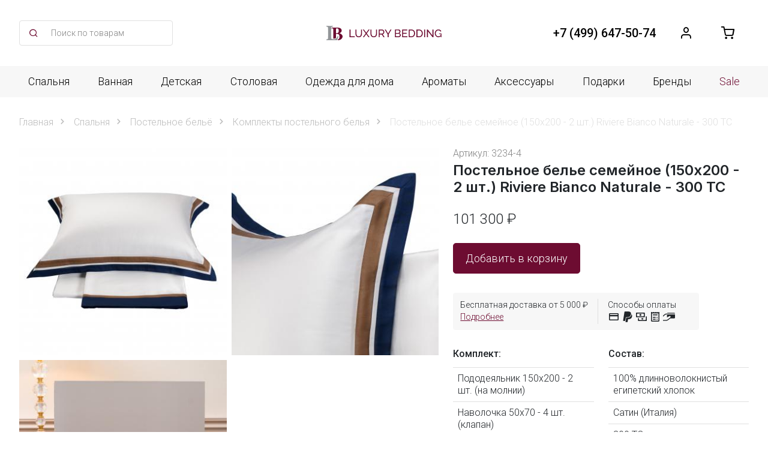

--- FILE ---
content_type: text/html; charset=UTF-8
request_url: https://luxurybedding.ru/spalnja/postelnoe-bele/postelnoe-bele-riviere-150-200-2sht-300tc
body_size: 8761
content:
<!doctype html>
<html lang="ru">
    <head>
                <meta charset="utf-8"/>
<meta name="title" content="Постельное белье семейное (150х200 - 2 шт.) Riviere Bianco Naturale - 300 ТС"/>
<meta name="keywords" content="Постельное белье семейное (150х200 - 2 шт.) Riviere Bianco Naturale - 300 ТС"/>
<meta name="robots" content="INDEX,FOLLOW"/>
<meta name="viewport" content="width=device-width, initial-scale=1"/>
<meta name="format-detection" content="telephone=no"/>
<title>Постельное белье семейное (150х200 - 2 шт.) Riviere Bianco Naturale - 300 ТС</title>
<link  rel="stylesheet" type="text/css"  media="all" href="https://luxurybedding.ru/static/version1740403064/frontend/Artof/lux/ru_RU/mage/gallery/gallery.css" />
<link  rel="stylesheet" type="text/css"  media="all" href="https://luxurybedding.ru/static/version1740403064/frontend/Artof/lux/ru_RU/Mageplaza_Core/css/owl.carousel.css" />
<link  rel="stylesheet" type="text/css"  media="all" href="https://luxurybedding.ru/static/version1740403064/frontend/Artof/lux/ru_RU/Mageplaza_Core/css/owl.theme.css" />
<link  rel="canonical" href="https://luxurybedding.ru/postelnoe-bele-riviere-150-200-2sht-300tc" />
<link  rel="icon" type="image/x-icon" href="https://luxurybedding.ru/media/favicon/websites/1/apple-touch-icon.png" />
<link  rel="shortcut icon" type="image/x-icon" href="https://luxurybedding.ru/media/favicon/websites/1/apple-touch-icon.png" />
            <script type="text/x-magento-init">
        {
            "*": {
                "Magento_PageCache/js/form-key-provider": {}
            }
        }
    </script>
<link rel="preconnect" href="https://fonts.googleapis.com" />
<link rel="preconnect" href="https://fonts.gstatic.com" crossorigin />
<link href="https://fonts.googleapis.com/css2?family=Roboto:wght@100;300;500;700&family=Inter:wght@600;700&display=swap" rel="stylesheet" />

<meta http-equiv="X-UA-Compatible" content="IE=edge" />
<meta name="theme-color" content="#6D0C31" />

  <link href="https://luxurybedding.ru/media/build/product_view.css?1769901703" rel="stylesheet" />


  <!-- Analytics goes here -->


    </head>
    <body id="html-body" itemtype="http://schema.org/Product" itemscope="itemscope" class="catalog-product-view product-postelnoe-bele-riviere-150-200-2sht-300tc categorypath-spalnja-postelnoe-bele category-postelnoe-bele page-layout-1column">
            <noscript>
        <div class="message global noscript">
            <div class="content">
                <p>
                    <strong>Скорее всего в вашем браузере отключён JavaScript.</strong>
                    <span>
                        Чтобы использовать все функции на нашем сайте, обязательно включите поддержку Javascript в своем браузере.                    </span>
                </p>
            </div>
        </div>
    </noscript>
<div class="page-wrapper"><header class="site-header"><div class="container py-lg-20"><div class="row align-items-center"><div class="col-lg d-flex align-items-center justify-content-end order-lg-3 icons"><button type="button" class="btn-clear icon icon-menu me-auto toggle-navbar d-lg-none"></button>

<button type="button" class="btn-clear icon icon-search toggle-search d-lg-none"></button>

<a href="tel:+7(499)647-50-74" class="phone">
  <span class="icon icon-phone d-lg-none"></span>
  <span class="d-none d-lg-block">+7 (499) 647-50-74</span>
</a>

<a href="https://luxurybedding.ru/customer/account/" class="icon icon-user d-none d-lg-flex"></a>
<a href="https://luxurybedding.ru/checkout/cart/" class="icon icon-cart">
  </a>
</div><div class="col-lg-auto order-lg-2 d-flex align-items-center justify-content-center"><a href="https://luxurybedding.ru/" class="logo" title="" aria-label="store logo">
  <img src="https://luxurybedding.ru/media/logo.svg" alt="" height="24" width="192" />
</a>
</div><div class="col-lg order-lg-1"><form action="https://luxurybedding.ru/catalogsearch/result/" method="get" class="search">
  <div class="input-group">
    <input type="text" name="q" value="" class="form-control" placeholder="Поиск по товарам" />
    <button class="btn btn-primary d-lg-none" type="submit" aria-label="Search"><span class="icon icon-search"></span></button>
  </div>

  <button type="submit" class="icon icon-search"></button>
</form>
</div></div></div><nav class="navbar">
  <div class="container">
    <ul class="nav">
      <li class="d-lg-none icon icon-home">
        <a href="https://luxurybedding.ru/" class="custom">Главная</a>
      </li>

      <li class="d-lg-none icon icon-user">
        <a href="https://luxurybedding.ru/customer/account/" class="custom">Личный кабинет</a>
      </li>

              
        <li >
          <a href="https://luxurybedding.ru/spalnja">
            Спальня          </a>

                      <ul>
                              <li>
                  <a href="https://luxurybedding.ru/spalnja/postelnoe-bele">
                    Постельное бельё                  </a>

                                      <ul>
                                              <li>
                          <a href="https://luxurybedding.ru/spalnja/postelnoe-bele/komplekty-postelnogo-belja">
                            Комплекты постельного белья                          </a>
                        </li>
                                              <li>
                          <a href="https://luxurybedding.ru/spalnja/postelnoe-bele/navolochki">
                            Наволочки                          </a>
                        </li>
                                              <li>
                          <a href="https://luxurybedding.ru/spalnja/postelnoe-bele/pododeyalniki">
                            Пододеяльники                          </a>
                        </li>
                                              <li>
                          <a href="https://luxurybedding.ru/spalnja/postelnoe-bele/prostini">
                            Простыни                          </a>
                        </li>
                                          </ul>
                                  </li>
                              <li>
                  <a href="https://luxurybedding.ru/spalnja/podushki">
                    Подушки                  </a>

                                      <ul>
                                              <li>
                          <a href="https://luxurybedding.ru/spalnja/podushki/klassicheskie-podyshki">
                            Классические подушки                          </a>
                        </li>
                                              <li>
                          <a href="https://luxurybedding.ru/spalnja/podushki/ortopedicheskie-podyshki">
                            Ортопедические подушки                          </a>
                        </li>
                                              <li>
                          <a href="https://luxurybedding.ru/spalnja/podushki/podyshki-dlya-decor-navolochek">
                            Подушки для декор наволочек                          </a>
                        </li>
                                              <li>
                          <a href="https://luxurybedding.ru/spalnja/podushki/dorojnie-podyshki">
                            Дорожные подушки                          </a>
                        </li>
                                          </ul>
                                  </li>
                              <li>
                  <a href="https://luxurybedding.ru/spalnja/odejala">
                    Одеяла                  </a>

                                  </li>
                              <li>
                  <a href="https://luxurybedding.ru/spalnja/topperi">
                    Топперы                  </a>

                                      <ul>
                                              <li>
                          <a href="https://luxurybedding.ru/spalnja/topperi/zashitnie-navolochki">
                            Защитные наволочки                          </a>
                        </li>
                                              <li>
                          <a href="https://luxurybedding.ru/spalnja/topperi/namatrasniki">
                            Наматрасники                          </a>
                        </li>
                                              <li>
                          <a href="https://luxurybedding.ru/spalnja/topperi/perini">
                            Перины                          </a>
                        </li>
                                          </ul>
                                  </li>
                              <li>
                  <a href="https://luxurybedding.ru/spalnja/pledy">
                    Пледы                  </a>

                                  </li>
                              <li>
                  <a href="https://luxurybedding.ru/spalnja/pokryvala">
                    Покрывала                  </a>

                                  </li>
                              <li>
                  <a href="https://luxurybedding.ru/spalnja/podyshki-decor">
                    Подушки декоративные                  </a>

                                  </li>
                          </ul>
                  </li>
              
        <li >
          <a href="https://luxurybedding.ru/vannaja">
            Ванная          </a>

                      <ul>
                              <li>
                  <a href="https://luxurybedding.ru/vannaja/towels">
                    Полотенца                  </a>

                                      <ul>
                                              <li>
                          <a href="https://luxurybedding.ru/vannaja/towels/towels-domashnie">
                            Полотенца домашние                          </a>
                        </li>
                                              <li>
                          <a href="https://luxurybedding.ru/vannaja/towels/nabory-polotenec">
                            Наборы полотенец                          </a>
                        </li>
                                              <li>
                          <a href="https://luxurybedding.ru/vannaja/towels/polotenca-dlya-bani-i-hamama">
                            Полотенца для бани и хамама                          </a>
                        </li>
                                              <li>
                          <a href="https://luxurybedding.ru/vannaja/towels/polotenca-plyajnie">
                            Полотенца пляжные                          </a>
                        </li>
                                              <li>
                          <a href="https://luxurybedding.ru/vannaja/towels/massagnie-polotenca">
                            Массажные полотенца                          </a>
                        </li>
                                          </ul>
                                  </li>
                              <li>
                  <a href="https://luxurybedding.ru/vannaja/halaty">
                    Халаты                  </a>

                                  </li>
                              <li>
                  <a href="https://luxurybedding.ru/vannaja/mats">
                    Коврики                  </a>

                                  </li>
                          </ul>
                  </li>
              
        <li >
          <a href="https://luxurybedding.ru/detskaja">
            Детская          </a>

                      <ul>
                              <li>
                  <a href="https://luxurybedding.ru/detskaja/postelnoe-bele-detskoe">
                    Постельное белье детское                  </a>

                                  </li>
                              <li>
                  <a href="https://luxurybedding.ru/detskaja/polotenca-detskie">
                    Полотенца детские                  </a>

                                  </li>
                              <li>
                  <a href="https://luxurybedding.ru/detskaja/halati-detskie">
                    Халаты детские                  </a>

                                  </li>
                              <li>
                  <a href="https://luxurybedding.ru/detskaja/detskie-podyshki-i-odeyala">
                    Подушки и одеяла детские                  </a>

                                      <ul>
                                              <li>
                          <a href="https://luxurybedding.ru/detskaja/detskie-podyshki-i-odeyala/podyshki-detskie">
                            Подушки детские                          </a>
                        </li>
                                              <li>
                          <a href="https://luxurybedding.ru/detskaja/detskie-podyshki-i-odeyala/odeyala-detskie">
                            Одеяла детские                          </a>
                        </li>
                                              <li>
                          <a href="https://luxurybedding.ru/detskaja/detskie-podyshki-i-odeyala/komplekt-podushka-i-odejalo">
                            Комплект - подушка и одеяло                          </a>
                        </li>
                                          </ul>
                                  </li>
                              <li>
                  <a href="https://luxurybedding.ru/detskaja/namatrasniki-detskie">
                    Наматрасники детские                  </a>

                                  </li>
                              <li>
                  <a href="https://luxurybedding.ru/detskaja/bortiki-dlja-detskih-krovatok">
                    Бортики для детских кроваток                  </a>

                                  </li>
                              <li>
                  <a href="https://luxurybedding.ru/detskaja/pledi-detskie">
                    Пледы детские                  </a>

                                  </li>
                          </ul>
                  </li>
              
        <li >
          <a href="https://luxurybedding.ru/stolovaja">
            Столовая          </a>

                      <ul>
                              <li>
                  <a href="https://luxurybedding.ru/stolovaja/stolovoe-bele">
                    Столовое белье                  </a>

                                      <ul>
                                              <li>
                          <a href="https://luxurybedding.ru/stolovaja/stolovoe-bele/skaterti">
                            Скатерти                          </a>
                        </li>
                                              <li>
                          <a href="https://luxurybedding.ru/stolovaja/stolovoe-bele/salfetki">
                            Салфетки столовые                          </a>
                        </li>
                                              <li>
                          <a href="https://luxurybedding.ru/stolovaja/stolovoe-bele/pleismat">
                            Плейсматы                          </a>
                        </li>
                                              <li>
                          <a href="https://luxurybedding.ru/stolovaja/stolovoe-bele/polotenca-kyhonnie">
                            Полотенца кухонные                          </a>
                        </li>
                                              <li>
                          <a href="https://luxurybedding.ru/stolovaja/stolovoe-bele/dorojki">
                            Дорожки                          </a>
                        </li>
                                          </ul>
                                  </li>
                              <li>
                  <a href="https://luxurybedding.ru/stolovaja/fartyki">
                    Фартуки                  </a>

                                  </li>
                          </ul>
                  </li>
              
        <li >
          <a href="https://luxurybedding.ru/homewear">
            Одежда для дома          </a>

                      <ul>
                              <li>
                  <a href="https://luxurybedding.ru/homewear/pijami">
                    Пижамы                  </a>

                                  </li>
                              <li>
                  <a href="https://luxurybedding.ru/homewear/domashniya-obyv">
                    Домашняя обувь                  </a>

                                      <ul>
                                              <li>
                          <a href="https://luxurybedding.ru/homewear/domashniya-obyv/slippers">
                            Тапочки                          </a>
                        </li>
                                              <li>
                          <a href="https://luxurybedding.ru/homewear/domashniya-obyv/pyhovie-tpochki-sapojkik">
                            Пуховые тапочки / сапожки                          </a>
                        </li>
                                          </ul>
                                  </li>
                          </ul>
                  </li>
              
        <li >
          <a href="https://luxurybedding.ru/aromaty">
            Ароматы          </a>

                      <ul>
                              <li>
                  <a href="https://luxurybedding.ru/aromaty/aromalampi">
                    Аромалампы                  </a>

                                      <ul>
                                              <li>
                          <a href="https://luxurybedding.ru/aromaty/aromalampi/lampi-berger">
                            Лампы Берже                          </a>
                        </li>
                                              <li>
                          <a href="https://luxurybedding.ru/aromaty/aromalampi/aromatic-dlya-lamp-berger">
                            Ароматы для Ламп Берже                          </a>
                        </li>
                                          </ul>
                                  </li>
                              <li>
                  <a href="https://luxurybedding.ru/aromaty/diffuzori-s-palochkami">
                    Диффузоры с палочками                  </a>

                                      <ul>
                                              <li>
                          <a href="https://luxurybedding.ru/aromaty/diffuzori-s-palochkami/diffuzori-aromaticheskie">
                            Диффузоры ароматические                           </a>
                        </li>
                                              <li>
                          <a href="https://luxurybedding.ru/aromaty/diffuzori-s-palochkami/napolniteli-dlya-diffuzorov">
                            Наполнители для диффузоров                          </a>
                        </li>
                                              <li>
                          <a href="https://luxurybedding.ru/aromaty/diffuzori-s-palochkami/palochki-dlya-diffuzorov">
                            Палочки для диффузоров                          </a>
                        </li>
                                          </ul>
                                  </li>
                              <li>
                  <a href="https://luxurybedding.ru/aromaty/svechi">
                    Свечи                  </a>

                                  </li>
                              <li>
                  <a href="https://luxurybedding.ru/aromaty/sprei-dlya-vozdyha">
                    Спреи для воздуха                  </a>

                                  </li>
                              <li>
                  <a href="https://luxurybedding.ru/aromaty/podarochnie-nabori">
                    Подарочные наборы                  </a>

                                  </li>
                          </ul>
                  </li>
              
        <li >
          <a href="https://luxurybedding.ru/aksessuary">
            Аксессуары          </a>

                      <ul>
                              <li>
                  <a href="https://luxurybedding.ru/aksessuary/kosmetichki">
                    Косметички                  </a>

                                  </li>
                              <li>
                  <a href="https://luxurybedding.ru/aksessuary/maski-dlya-sna">
                    Маски для сна                  </a>

                                  </li>
                              <li>
                  <a href="https://luxurybedding.ru/aksessuary/rykavichki-dlya-bani-i-dysha">
                    Рукавички для бани и душа                  </a>

                                  </li>
                          </ul>
                  </li>
              
        <li >
          <a href="https://luxurybedding.ru/podarki">
            Подарки          </a>

                      <ul>
                              <li>
                  <a href="https://luxurybedding.ru/podarki/podarochnii-sertifikat">
                    Подарочный сертификат                  </a>

                                  </li>
                              <li>
                  <a href="https://luxurybedding.ru/podarki/podarok-na-rojdenie-rebenka">
                    На рождение ребенка                  </a>

                                  </li>
                              <li>
                  <a href="https://luxurybedding.ru/podarki/novogodnie-podarki">
                    Новогодние подарки                  </a>

                                  </li>
                          </ul>
                  </li>
              
        <li >
          <a href="/brands">
            Бренды          </a>

                  </li>
              
        <li >
          <a href="https://luxurybedding.ru/sale"class="text-primary">
            Sale          </a>

                  </li>
          </ul>
  </div>
</nav>
</header>  <div class="container">
    <nav aria-label="breadcrumb">
      <ol class="breadcrumb" itemscope itemtype="http://schema.org/BreadcrumbList">
                  <li class="breadcrumb-item" itemprop="itemListElement" itemscope itemtype="http://schema.org/ListItem">
            <meta itemprop="position" content="1" />
                          <a href="/" itemprop="item">
                <span itemprop="name">Главная</span>
              </a>
                      </li>
                  <li class="breadcrumb-item" itemprop="itemListElement" itemscope itemtype="http://schema.org/ListItem">
            <meta itemprop="position" content="2" />
                          <a href="https://luxurybedding.ru/spalnja" itemprop="item">
                <span itemprop="name">Спальня</span>
              </a>
                      </li>
                  <li class="breadcrumb-item" itemprop="itemListElement" itemscope itemtype="http://schema.org/ListItem">
            <meta itemprop="position" content="3" />
                          <a href="https://luxurybedding.ru/spalnja/postelnoe-bele" itemprop="item">
                <span itemprop="name">Постельное бельё</span>
              </a>
                      </li>
                  <li class="breadcrumb-item" itemprop="itemListElement" itemscope itemtype="http://schema.org/ListItem">
            <meta itemprop="position" content="4" />
                          <a href="https://luxurybedding.ru/spalnja/postelnoe-bele/komplekty-postelnogo-belja" itemprop="item">
                <span itemprop="name">Комплекты постельного белья</span>
              </a>
                      </li>
                  <li class="breadcrumb-item active" aria-current="page" itemprop="itemListElement" itemscope itemtype="http://schema.org/ListItem">
            <meta itemprop="position" content="5" />
                          <meta itemprop="item" content="https://luxurybedding.ru/spalnja/postelnoe-bele/postelnoe-bele-riviere-150-200-2sht-300tc" />
              <span itemprop="name">Постельное белье семейное (150х200 - 2 шт.) Riviere Bianco Naturale - 300 ТС</span>
                      </li>
              </ol>
    </nav>
  </div>
<main id="maincontent" class="page-main"><div class="page messages"><div class="messages">
    </div>
</div><div class="columns"><div class="column main"><input name="form_key" type="hidden" value="7DvPJPw5CgGGf3Xy" /><div class="container"><div class="product-view row"><div class="col-lg-7 column-media position-relative"><div class="gallery">
            <a data-fancybox="gallery" href="https://luxurybedding.ru/media/catalog/product/k/p/kpb-riviere-1_1_1_1.jpg" class="item" data-position="5">
        <img 
            src="https://luxurybedding.ru/media/cache/351-351/media/catalog/product/k/p/kpb-riviere-1_1_1_1.jpg"
            srcset="https://luxurybedding.ru/media/cache/702-702/media/catalog/product/k/p/kpb-riviere-1_1_1_1.jpg 2x" 
            alt="Постельное белье элитное семейное (150х200 - 2 шт.) Riviere Bianco Naturale - 300 ТС"
            itemprop="image"
        />
      </a>
          <a data-fancybox="gallery" href="https://luxurybedding.ru/media/catalog/product/k/p/kpb-riviere-2_1_1_1.jpg" class="item" data-position="6">
        <img 
            src="https://luxurybedding.ru/media/cache/351-351/media/catalog/product/k/p/kpb-riviere-2_1_1_1.jpg"
            srcset="https://luxurybedding.ru/media/cache/702-702/media/catalog/product/k/p/kpb-riviere-2_1_1_1.jpg 2x" 
            alt="Постельное белье белое морское семейное (150х200 - 2 шт.)  Riviere Bianco Naturale - 300 ТС"
            itemprop="image"
        />
      </a>
          <a data-fancybox="gallery" href="https://luxurybedding.ru/media/catalog/product/k/o/korobka-claire-batiste_7_1_4_1_1_1.jpg" class="item" data-position="7">
        <img 
            src="https://luxurybedding.ru/media/cache/351-351/media/catalog/product/k/o/korobka-claire-batiste_7_1_4_1_1_1.jpg"
            srcset="https://luxurybedding.ru/media/cache/702-702/media/catalog/product/k/o/korobka-claire-batiste_7_1_4_1_1_1.jpg 2x" 
            alt="Постельное белье элитное семейное (150х200 - 2 шт.) Riviere Bianco Naturale - 300 ТС - упаковка"
            itemprop="image"
        />
      </a>
      </div>
</div><div class="col-lg-5 column-data position-relative"><div class="product__info">  <div class="sku text-muted">
    Артикул: <span itemprop="sku">3234-4</span>
  </div>

<h1 itemprop="name">Постельное белье семейное (150х200 - 2 шт.) Riviere Bianco Naturale - 300 ТС</h1>

<div class="price-box price-final_price" data-role="priceBox" data-product-id="650" data-price-box="product-id-650"><div class="price" data-price="101300">
      <span>
    101 300 ₽</span>
  </div>
</div><form
  method="post"
  action="https://luxurybedding.ru/checkout/cart/add/uenc/aHR0cHM6Ly9sdXh1cnliZWRkaW5nLnJ1L3NwYWxuamEvcG9zdGVsbm9lLWJlbGUvcG9zdGVsbm9lLWJlbGUtcml2aWVyZS0xNTAtMjAwLTJzaHQtMzAwdGM%2C/product/650/"
  class="add-to-cart"
  data-product-type="simple"
  data-product-name="Постельное белье семейное (150х200 - 2 шт.) Riviere Bianco Naturale - 300 ТС"
  data-base-price="101300"
>
  <input type="hidden" name="product" value="650" />
  <input type="hidden" name="selected_configurable_option" value="" />
  <input type="hidden" name="related_product" id="related-products-field" value="" />
  <input type="hidden" name="item" value="650" />
  <input name="form_key" type="hidden" value="7DvPJPw5CgGGf3Xy" />  
        <input type="hidden" name="qty" value="1" />
  <button type="submit" class="btn btn-primary btn-lg">Добавить в корзину</button>

<div class="out-of-stock" style="display: none">
  <b class="text-danger">Нет в наличии</b><br />
  <a href="#" data-modal="outofstockModal">Оставьте заявку</a> и мы&nbsp;сообщим о&nbsp;поступлении товара
</div>

<div class="d-none" itemprop="offers" itemscope itemtype="http://schema.org/AggregateOffer">
      <meta itemprop="lowPrice" content="101300"/>
    <meta itemprop="highPrice" content="0"/>
    <meta itemprop="priceCurrency" content="RUB"/>
  <meta itemprop="offerCount" content="1" />

  <div itemprop="offers" itemscope itemtype="http://schema.org/Offer">
    <meta itemprop="price" content="101300"/>
    <meta itemprop="priceCurrency" content="RUB"/>
    <meta itemprop="availability" content="http://schema.org/InStock" />
    <meta itemprop="itemCondition" content="https://schema.org/NewCondition" />
    <meta itemprop="priceValidUntil" content="2033-01-01" />
  </div>
</div>

<div itemprop="aggregateRating" itemtype="https://schema.org/AggregateRating" itemscope>
  <meta itemprop="reviewCount" content="1" />
  <meta itemprop="ratingValue" content="5" />
</div>
  
  
  </form>
<div class="payments">
  <div class="row">
    <div class="col">
      Бесплатная доставка от 5 000 ₽<br />
      <a href="/delivery" target="_blank">Подробнее</a>
    </div>

    <div class="col-auto border-start">
      Способы оплаты<br />
      <span class="icon icon-payment-visa"></span>
      <span class="icon icon-payment-paypal"></span>
      <span class="icon icon-payment-cashondelivery"></span>
      <span class="icon icon-payment-banktransfer"></span>
      <span class="icon icon-payment-checkmo"></span>
    </div>
  </div>
</div>

<div class="specs row mt-0" id="extra_specs">
      <div class="col-md mt-30" id="komplekt">
      <div class="title">Комплект:</div>

      <ul class="list-unstyled">
                  <li>Пододеяльник 150х200 - 2 шт. (на молнии)                                </li>
                  <li>Наволочка 50х70 - 4 шт. (клапан)                 </li>
                  <li>Простыня 240х260 - 1 шт.</li>
              </ul>
    </div>
  
      <div class="col-md mt-30" id="sostav">
      <div class="title">Состав:</div>

      <ul class="list-unstyled">
                  <li>100% длинноволокнистый египетский хлопок</li>
                  <li>Сатин (Италия) </li>
                  <li>300 ТС</li>
              </ul>
    </div>
  
  
  </div>

  <meta itemprop="brand" content="Claire Batiste Atelier" />

  <div class="manufacturer">
          <a href="/brands/claire-batiste" class="image">
        <img src="https://luxurybedding.ru/media/attribute/swatch/0/1/01_1.png" alt="Claire Batiste Atelier" />
      </a>
    
    <div class="name">
      <b>Производитель:</b><br />
      <a href="/brands/claire-batiste">Claire Batiste Atelier</a>
    </div>
  </div>
  <table class="table mt-20 table-bordered">
    <tbody>
                              <tr data-code="color">
          <th>Цвет:</th>
          <td>Белый / Темно-синий</td>
        </tr>
                      <tr data-code="size">
          <th>Размер:</th>
          <td>Семейное</td>
        </tr>
          </tbody>
  </table>
</div></div></div>  <div class="products-carousel mt-lg-80 mt-40">
    <div class="h2 mb-lg-40 mb-20">Другие товары этой коллекции</div>
    <div class="swiper-container products-list">
      <div class="swiper-wrapper">
                  <div class="product-item swiper-slide">
  <div class="badges">
    
    
      </div>

  <div class="swiper-container images" style="width: 290px">
    <div class="swiper-wrapper">
                      <div class="swiper-slide">
          <a href="https://luxurybedding.ru/catalog/product/view/id/655/?product=647">
            <img src="https://luxurybedding.ru/media/cache/290-290/media/catalog/product/k/p/kpb-riviere-1.jpg" srcset="https://luxurybedding.ru/media/cache/580-580/media/catalog/product/k/p/kpb-riviere-1.jpg 2x" alt="Постельное белье полутороспальное (150х200) Riviere Bianco Naturale - 300 ТС" />
          </a>
        </div>
          </div>

    <div class="swiper-pagination"></div>
  </div>

  <div class="text-muted text-uppercase mt-10">Claire Batiste Atelier</div>

  <a href="https://luxurybedding.ru/catalog/product/view/id/655/?product=647" class="name">Постельное белье полутороспальное (150х200) Riviere Bianco Naturale - 300 ТС</a>

  <button
    type="button"
    data-to_wishlist="647"
        class="icon icon-heart"
  ></button>

  <div class="type"></div>

      <div class="price-box price-final_price" data-role="priceBox" data-product-id="647" data-price-box="product-id-647"><div class="price" data-price="59200">
      <span>
    59 200 ₽</span>
  </div>
</div>  </div>
                  <div class="product-item swiper-slide">
  <div class="badges">
    
    
      </div>

  <div class="swiper-container images" style="width: 290px">
    <div class="swiper-wrapper">
                      <div class="swiper-slide">
          <a href="https://luxurybedding.ru/catalog/product/view/id/655/?product=648">
            <img src="https://luxurybedding.ru/media/cache/290-290/media/catalog/product/k/p/kpb-riviere-1_1.jpg" srcset="https://luxurybedding.ru/media/cache/580-580/media/catalog/product/k/p/kpb-riviere-1_1.jpg 2x" alt="Постельное белье двуспальное (220х200) Riviere Bianco Naturale - 300 ТС" />
          </a>
        </div>
          </div>

    <div class="swiper-pagination"></div>
  </div>

  <div class="text-muted text-uppercase mt-10">Claire Batiste Atelier</div>

  <a href="https://luxurybedding.ru/catalog/product/view/id/655/?product=648" class="name">Постельное белье двуспальное (220х200) Riviere Bianco Naturale - 300 ТС</a>

  <button
    type="button"
    data-to_wishlist="648"
        class="icon icon-heart"
  ></button>

  <div class="type"></div>

      <div class="price-box price-final_price" data-role="priceBox" data-product-id="648" data-price-box="product-id-648"><div class="price" data-price="66900">
      <span>
    66 900 ₽</span>
  </div>
</div>  </div>
                  <div class="product-item swiper-slide">
  <div class="badges">
    
    
      </div>

  <div class="swiper-container images" style="width: 290px">
    <div class="swiper-wrapper">
                      <div class="swiper-slide">
          <a href="https://luxurybedding.ru/catalog/product/view/id/655/?product=649">
            <img src="https://luxurybedding.ru/media/cache/290-290/media/catalog/product/k/p/kpb-riviere-1_1_1.jpg" srcset="https://luxurybedding.ru/media/cache/580-580/media/catalog/product/k/p/kpb-riviere-1_1_1.jpg 2x" alt="Постельное белье королевское (240х220) Riviere Bianco Naturale - 300 ТС" />
          </a>
        </div>
          </div>

    <div class="swiper-pagination"></div>
  </div>

  <div class="text-muted text-uppercase mt-10">Claire Batiste Atelier</div>

  <a href="https://luxurybedding.ru/catalog/product/view/id/655/?product=649" class="name">Постельное белье королевское (240х220) Riviere Bianco Naturale - 300 ТС</a>

  <button
    type="button"
    data-to_wishlist="649"
        class="icon icon-heart"
  ></button>

  <div class="type"></div>

      <div class="price-box price-final_price" data-role="priceBox" data-product-id="649" data-price-box="product-id-649"><div class="price" data-price="71200">
      <span>
    71 200 ₽</span>
  </div>
</div>  </div>
                  <div class="product-item swiper-slide">
  <div class="badges">
    
    
      </div>

  <div class="swiper-container images" style="width: 290px">
    <div class="swiper-wrapper">
                      <div class="swiper-slide">
          <a href="https://luxurybedding.ru/catalog/product/view/id/655/?product=651">
            <img src="https://luxurybedding.ru/media/cache/290-290/media/catalog/product/k/p/kpb-riviere-1_2.jpg" srcset="https://luxurybedding.ru/media/cache/580-580/media/catalog/product/k/p/kpb-riviere-1_2.jpg 2x" alt="Постельное белье полутороспальное (150х200) Riviere Bianco Naturale - 600 ТС" />
          </a>
        </div>
          </div>

    <div class="swiper-pagination"></div>
  </div>

  <div class="text-muted text-uppercase mt-10">Claire Batiste Atelier</div>

  <a href="https://luxurybedding.ru/catalog/product/view/id/655/?product=651" class="name">Постельное белье полутороспальное (150х200) Riviere Bianco Naturale - 600 ТС</a>

  <button
    type="button"
    data-to_wishlist="651"
        class="icon icon-heart"
  ></button>

  <div class="type"></div>

      <div class="price-box price-final_price" data-role="priceBox" data-product-id="651" data-price-box="product-id-651"><div class="price" data-price="93500">
      <span>
    93 500 ₽</span>
  </div>
</div>  </div>
                  <div class="product-item swiper-slide">
  <div class="badges">
    
    
      </div>

  <div class="swiper-container images" style="width: 290px">
    <div class="swiper-wrapper">
                      <div class="swiper-slide">
          <a href="https://luxurybedding.ru/catalog/product/view/id/655/?product=652">
            <img src="https://luxurybedding.ru/media/cache/290-290/media/catalog/product/k/p/kpb-riviere-1_1_2.jpg" srcset="https://luxurybedding.ru/media/cache/580-580/media/catalog/product/k/p/kpb-riviere-1_1_2.jpg 2x" alt="Постельное белье двуспальное (220х200) Riviere Bianco Naturale - 600 ТС" />
          </a>
        </div>
          </div>

    <div class="swiper-pagination"></div>
  </div>

  <div class="text-muted text-uppercase mt-10">Claire Batiste Atelier</div>

  <a href="https://luxurybedding.ru/catalog/product/view/id/655/?product=652" class="name">Постельное белье двуспальное (220х200) Riviere Bianco Naturale - 600 ТС</a>

  <button
    type="button"
    data-to_wishlist="652"
        class="icon icon-heart"
  ></button>

  <div class="type"></div>

      <div class="price-box price-final_price" data-role="priceBox" data-product-id="652" data-price-box="product-id-652"><div class="price" data-price="105800">
      <span>
    105 800 ₽</span>
  </div>
</div>  </div>
                  <div class="product-item swiper-slide">
  <div class="badges">
    
    
      </div>

  <div class="swiper-container images" style="width: 290px">
    <div class="swiper-wrapper">
                      <div class="swiper-slide">
          <a href="https://luxurybedding.ru/catalog/product/view/id/655/?product=653">
            <img src="https://luxurybedding.ru/media/cache/290-290/media/catalog/product/k/p/kpb-riviere-1_1_1_2.jpg" srcset="https://luxurybedding.ru/media/cache/580-580/media/catalog/product/k/p/kpb-riviere-1_1_1_2.jpg 2x" alt="Постельное белье королевское (240х220) Riviere Bianco Naturale - 600 ТС" />
          </a>
        </div>
          </div>

    <div class="swiper-pagination"></div>
  </div>

  <div class="text-muted text-uppercase mt-10">Claire Batiste Atelier</div>

  <a href="https://luxurybedding.ru/catalog/product/view/id/655/?product=653" class="name">Постельное белье королевское (240х220) Riviere Bianco Naturale - 600 ТС</a>

  <button
    type="button"
    data-to_wishlist="653"
        class="icon icon-heart"
  ></button>

  <div class="type"></div>

      <div class="price-box price-final_price" data-role="priceBox" data-product-id="653" data-price-box="product-id-653"><div class="price" data-price="114000">
      <span>
    114 000 ₽</span>
  </div>
</div>  </div>
                  <div class="product-item swiper-slide">
  <div class="badges">
    
    
      </div>

  <div class="swiper-container images" style="width: 290px">
    <div class="swiper-wrapper">
                      <div class="swiper-slide">
          <a href="https://luxurybedding.ru/catalog/product/view/id/655/?product=654">
            <img src="https://luxurybedding.ru/media/cache/290-290/media/catalog/product/k/p/kpb-riviere-1_1_1_1_1.jpg" srcset="https://luxurybedding.ru/media/cache/580-580/media/catalog/product/k/p/kpb-riviere-1_1_1_1_1.jpg 2x" alt="Постельное белье семейное (150х200 - 2 шт.) Riviere Bianco Naturale - 600 ТС" />
          </a>
        </div>
          </div>

    <div class="swiper-pagination"></div>
  </div>

  <div class="text-muted text-uppercase mt-10">Claire Batiste Atelier</div>

  <a href="https://luxurybedding.ru/catalog/product/view/id/655/?product=654" class="name">Постельное белье семейное (150х200 - 2 шт.) Riviere Bianco Naturale - 600 ТС</a>

  <button
    type="button"
    data-to_wishlist="654"
        class="icon icon-heart"
  ></button>

  <div class="type"></div>

      <div class="price-box price-final_price" data-role="priceBox" data-product-id="654" data-price-box="product-id-654"><div class="price" data-price="160100">
      <span>
    160 100 ₽</span>
  </div>
</div>  </div>
                  <div class="product-item swiper-slide">
  <div class="badges">
    
    
      </div>

  <div class="swiper-container images" style="width: 290px">
    <div class="swiper-wrapper">
                      <div class="swiper-slide">
          <a href="https://luxurybedding.ru/postelnoe-bele-riviere-bianco-naturale">
            <img src="https://luxurybedding.ru/media/cache/290-290/media/catalog/product/k/p/kpb-riviere-1.jpg" srcset="https://luxurybedding.ru/media/cache/580-580/media/catalog/product/k/p/kpb-riviere-1.jpg 2x" alt="Постельное белье Riviere Bianco Naturale" />
          </a>
        </div>
          </div>

    <div class="swiper-pagination"></div>
  </div>

  <div class="text-muted text-uppercase mt-10">Claire Batiste Atelier</div>

  <a href="https://luxurybedding.ru/postelnoe-bele-riviere-bianco-naturale" class="name">Постельное белье Riviere Bianco Naturale</a>

  <button
    type="button"
    data-to_wishlist="655"
        class="icon icon-heart"
  ></button>

  <div class="type">Постельное бельё</div>

      <div class="price-box price-final_price" data-role="priceBox" data-product-id="655" data-price-box="product-id-655"><div class="price">
  
  <span>
  От  59 200 ₽</span>
</div>
</div>  </div>
              </div>

      <div class="swiper-button-prev"></div>
      <div class="swiper-button-next"></div>
    </div>
  </div>
</div></div></div></main><footer class="site-footer mt-lg-80 mt-40 py-lg-40 py-30"><div class="container"><div class="row px-xl-20"><div class="col-sm-6 pe-xl-50 pe-30"><div class="row">
  <div class="col-sm">
    <div class="h6">Клиентский сервис</div>

    <ul class="list-unstyled">
      <li><a href="/consultation">Консультация дизайнера</a></li>
      <li><a href="/tailoring">Пошив по размеру</a></li>
      <li><a href="/fancywork">Вышивка</a></li>
      <li><a href="/gift-card">Подарочный сертификат</a></li>
      <li><a href="/payments">Оплата</a></li>
      <li><a href="/delivery">Доставка</a></li>
      <li><a href="/returns">Обмен и возврат</a></li>
    </ul>
  </div>

  <div class="col-lg d-none d-lg-block">
    <div class="h6">Популярное</div>

    <ul class="list-unstyled">
      <li><a href="/spalnja/postelnoe-bele">Элитное постельное бельё</a></li>
      <li><a href="/spalnja/podushki">Подушки</a></li>
      <li><a href="/spalnja/odejala">Одеяла</a></li>
      <li><a href="/vannaja/halaty">Халаты</a></li>
      <li><a href="/vannaja/towels">Полотенца</a></li>
      <li><a href="/vannaja/mats">Коврики</a></li>
      <li><a href="/homewear/domashniya-obyv">Тапочки</a></li>
    </ul>
  </div>

  <div class="col-auto me-auto">
    <div class="h6">Компания</div>

    <ul class="list-unstyled">
      <li class="socials">
        <a href="https://pin.it/2eIzBsI" class="icon icon-pinterest" title="Pinterest"></a>
        <a href="https://vk.com/luxurybedding" class="icon icon-vk" title="Мы Вконтакте"></a>
        <a href="https://t.me/luxurybedding_ru" class="icon icon-tg" title="Написать в Telegram"></a>
      </li>
      <li><a href="/requisites">Реквизиты</a></li>
      <li><a href="/agreement">Оферта</a></li>
      <li><a href="/about">О нас</a></li>
      <li><a href="/blog">Блог</a></li>
      <li><a href="/dizajn-interera">Дизайн интерьера</a></li>
    </ul>
  </div>
</div></div><div class="col-sm-6 border-start ps-xl-50 ps-lg-30"><form action="https://luxurybedding.ru/newsletter/subscriber/new/" method="post" class="subscribe form-validate">
  <div class="h6">Подпишитесь на рассылку</div>
  <div class="text-muted">Присылаем выгодные предложения и полезные статьи</div>

  <input name="form_key" type="hidden" value="7DvPJPw5CgGGf3Xy" />
  <div class="input-group">
    <input name="email" type="email" class="form-control" placeholder="Введите вашу почту" />

    <button class="btn btn-primary" type="submit">
      <span class="d-none d-lg-block">Подписаться</span>
      <span class="icon icon-plane d-lg-none"></span>
    </button>
  </div>
</form>
<div class="h6 mt-50">ПН - ПТ с 10 до 18</div>

<ul class="list-unstyled contacts">
			<li class="icon icon-whatsapp">
			<a href="whatsapp://send?phone=79680057082">Написать в WhatsApp</a>
		</li>
	
  <li class="icon icon-email hide-icon icon-sm-up">
    <a href="#">info@luxurybedding.ru</a>
  </li>

  <li class="icon icon-phone hide-icon icon-sm-up">
    <a href="tel:+7(499)647-50-74">+7 (499) 647-50-74</a>
  </li>

  <li class="icon icon-phone">
    <button type="button" data-modal="callbackModal">Заказать звонок</button>
  </li>
</ul>

<div itemscope itemtype="http://schema.org/Organization" class="d-none">
  <span itemprop="name">LuxuryBedding</span>
  <div itemscope itemtype="http://schema.org/PostalAddress" itemprop="address">
    <span itemprop="streetAddress">ул. Коломенская, д. 12, к. 3, 93</span>
    <span itemprop="postalCode">115142</span>
    <span itemprop="addressLocality">Москва, Россия</span>
  </div>
  <span itemprop="telephone">+7(499)647-50-74</span>
  <span itemprop="email">info@luxurybedding.ru</span>
  <img src="/media/logo.svg" alt="LuxuryBedding" itemprop="image" />
</div>
</div></div><hr />

<div class="row px-xl-20 copy">
  <div class="col-sm">
    &copy; 2012-2026. Элитное постельное белье Luxury Bedding.
  </div>

  <div class="col-sm-auto mt-10 mt-sm-0">
    Сделано в <a href="https://artof.pro" target="_blank">АРТОФ</a>
  </div>
</div>
</div></footer><div class="modal fade" id="outofstockModal" tabindex="-1" aria-labelledby="outofstockModalLabel" aria-hidden="true">
  <div class="modal-dialog modal-dialog-centered">
    <div class="modal-content">
      <div class="modal-header px-30 py-20">
        <div class="h3 modal-title" id="outofstockModalLabel">Сообщить о поступлении</div>
        <button type="button" class="btn-close" data-bs-dismiss="modal" aria-label="Закрыть"></button>
      </div>

      <div class="modal-body p-30">
        <p>Оставьте ваши данные и менеджер уведомит вас, когда товар будет в наличии.</p>

        <form action="https://luxurybedding.ru/contact/index/post/" method="post">
          <input name="form_key" type="hidden" value="7DvPJPw5CgGGf3Xy" />          <input type="hidden" name="comment" value="" />

          <div class="mb-20">
            <label for="name" class="form-label mb-4"><span class="text-danger me-4">*</span> Имя:</label>
            <input name="name" id="name" required value="" class="form-control" type="text" />
          </div>

          <div class="mb-20">
            <label for="email" class="form-label mb-4"><span class="text-danger me-4">*</span> Ваш email:</label>
            <input name="email" id="email" required value="" class="form-control" type="email" />
          </div>

          <div class="mb-20">
            <label for="telephone" class="form-label mb-4">Контактный телефон:</label>
            <input name="telephone" id="telephone" placeholder="+7 (___) ___-__-__" value="" class="form-control" type="tel" />
          </div>

          <div class="form-check mb-20">
            <input class="form-check-input" type="checkbox" value="" id="agreement" checked required disabled />
            <label class="form-check-label" for="agreement">
              Настоящим подтверждаю, что я ознакомлен и согласен с <a href="/privacy-policy" target="_blank">условиями оферты и политики конфиденциальности</a>
            </label>
          </div>

          <div class="mt-20">
            <input type="hidden" name="hideit" id="hideit" value="" />

            <button type="submit" class="btn btn-primary btn-lg">
              Отправить заявку
            </button>
          </div>
        </form>
      </div>
    </div>
  </div>
</div>
  <script src="https://luxurybedding.ru/media/build/js/product_view.min.js?1769901704"></script>


<!-- Yandex.Metrika counter -->
<script>(function(m,e,t,r,i,k,a){m[i]=m[i]||function(){(m[i].a=m[i].a||[]).push(arguments)}; m[i].l=1*new Date(); for (var j = 0; j < document.scripts.length; j++) {if (document.scripts[j].src === r) { return; }} k=e.createElement(t),a=e.getElementsByTagName(t)[0],k.async=1,k.src=r,a.parentNode.insertBefore(k,a)}) (window, document, "script", "https://mc.yandex.ru/metrika/tag.js", "ym"); ym(10133983, "init", { clickmap:true, trackLinks:true, accurateTrackBounce:true, webvisor:true });</script>
<noscript><div><img src="https://mc.yandex.ru/watch/10133983" style="position:absolute; left:-9999px;" alt="" /></div></noscript>
<!-- /Yandex.Metrika counter -->
</div>    </body>
</html>


--- FILE ---
content_type: image/svg+xml
request_url: https://luxurybedding.ru/media/logo.svg
body_size: 19004
content:
<svg width="192" height="24" viewBox="0 0 192 24" fill="none" xmlns="http://www.w3.org/2000/svg">
<path d="M38.53 18.9999V6.21988H40.15V17.5599H47.278V18.9999H38.53Z" fill="#6D0C31"/>
<path d="M53.8587 19.0899C52.8387 19.0899 51.9807 18.9159 51.2847 18.5679C50.5887 18.2079 50.0307 17.7279 49.6107 17.1279C49.1907 16.5159 48.8847 15.8259 48.6927 15.0579C48.5007 14.2899 48.4047 13.4979 48.4047 12.6819V6.21988H50.0247V12.6819C50.0247 13.3059 50.0847 13.9179 50.2047 14.5179C50.3367 15.1059 50.5467 15.6339 50.8347 16.1019C51.1227 16.5699 51.5127 16.9419 52.0047 17.2179C52.4967 17.4939 53.1087 17.6319 53.8407 17.6319C54.5847 17.6319 55.2027 17.4939 55.6947 17.2179C56.1867 16.9299 56.5767 16.5519 56.8647 16.0839C57.1527 15.6039 57.3567 15.0699 57.4767 14.4819C57.6087 13.8939 57.6747 13.2939 57.6747 12.6819V6.21988H59.2947V12.6819C59.2947 13.5459 59.1927 14.3679 58.9887 15.1479C58.7967 15.9159 58.4847 16.5939 58.0527 17.1819C57.6207 17.7699 57.0567 18.2379 56.3607 18.5859C55.6767 18.9219 54.8427 19.0899 53.8587 19.0899Z" fill="#6D0C31"/>
<path d="M62.5326 6.21988L66.3846 11.5119L70.2366 6.21988H72.0546L67.2846 12.6999L71.9106 18.9999H70.0926L66.3846 13.8879L62.6766 18.9999H60.8406L65.4666 12.6999L60.6966 6.21988H62.5326Z" fill="#6D0C31"/>
<path d="M78.9075 19.0899C77.8875 19.0899 77.0295 18.9159 76.3335 18.5679C75.6375 18.2079 75.0795 17.7279 74.6595 17.1279C74.2395 16.5159 73.9335 15.8259 73.7415 15.0579C73.5495 14.2899 73.4535 13.4979 73.4535 12.6819V6.21988H75.0735V12.6819C75.0735 13.3059 75.1335 13.9179 75.2535 14.5179C75.3855 15.1059 75.5955 15.6339 75.8835 16.1019C76.1715 16.5699 76.5615 16.9419 77.0535 17.2179C77.5455 17.4939 78.1575 17.6319 78.8895 17.6319C79.6335 17.6319 80.2515 17.4939 80.7435 17.2179C81.2355 16.9299 81.6255 16.5519 81.9135 16.0839C82.2015 15.6039 82.4055 15.0699 82.5255 14.4819C82.6575 13.8939 82.7235 13.2939 82.7235 12.6819V6.21988H84.3435V12.6819C84.3435 13.5459 84.2415 14.3679 84.0375 15.1479C83.8455 15.9159 83.5335 16.5939 83.1015 17.1819C82.6695 17.7699 82.1055 18.2379 81.4095 18.5859C80.7255 18.9219 79.8915 19.0899 78.9075 19.0899Z" fill="#6D0C31"/>
<path d="M87.2214 18.9999V6.21988H92.6934C93.2574 6.21988 93.7734 6.33988 94.2414 6.57988C94.7094 6.80788 95.1174 7.11988 95.4654 7.51588C95.8134 7.89988 96.0834 8.33788 96.2754 8.82988C96.4674 9.30988 96.5634 9.80188 96.5634 10.3059C96.5634 10.8939 96.4494 11.4519 96.2214 11.9799C96.0054 12.5079 95.6934 12.9579 95.2854 13.3299C94.8894 13.7019 94.4214 13.9599 93.8814 14.1039L96.9774 18.9999H95.1414L92.2254 14.4099H88.8414V18.9999H87.2214ZM88.8414 12.9699H92.7114C93.1554 12.9699 93.5394 12.8499 93.8634 12.6099C94.1994 12.3579 94.4574 12.0279 94.6374 11.6199C94.8294 11.2119 94.9254 10.7739 94.9254 10.3059C94.9254 9.82588 94.8174 9.38788 94.6014 8.99188C94.3854 8.58388 94.1034 8.25988 93.7554 8.01988C93.4074 7.77988 93.0234 7.65988 92.6034 7.65988H88.8414V12.9699Z" fill="#6D0C31"/>
<path d="M98.975 6.21988L102.845 12.8799L106.751 6.21988H108.515L103.655 14.3379V18.9999H102.035V14.3019L97.193 6.21988H98.975Z" fill="#6D0C31"/>
<path d="M123.979 15.7059C123.979 16.3659 123.811 16.9419 123.475 17.4339C123.139 17.9259 122.683 18.3099 122.107 18.5859C121.543 18.8619 120.919 18.9999 120.235 18.9999H114.169V6.21988H120.523C121.123 6.21988 121.639 6.38188 122.071 6.70588C122.515 7.01788 122.851 7.42588 123.079 7.92988C123.319 8.42188 123.439 8.93788 123.439 9.47788C123.439 10.1019 123.277 10.6899 122.953 11.2419C122.641 11.7819 122.191 12.1839 121.603 12.4479C122.335 12.6639 122.911 13.0659 123.331 13.6539C123.763 14.2299 123.979 14.9139 123.979 15.7059ZM115.789 7.62388V11.8899H119.857C120.421 11.8899 120.889 11.6859 121.261 11.2779C121.645 10.8579 121.837 10.3539 121.837 9.76588C121.837 9.16588 121.657 8.66188 121.297 8.25388C120.949 7.83388 120.505 7.62388 119.965 7.62388H115.789ZM122.341 15.4179C122.341 15.0219 122.251 14.6559 122.071 14.3199C121.903 13.9839 121.669 13.7139 121.369 13.5099C121.081 13.3059 120.745 13.2039 120.361 13.2039H115.789V17.5959H120.235C120.631 17.5959 120.985 17.4939 121.297 17.2899C121.621 17.0859 121.873 16.8219 122.053 16.4979C122.245 16.1619 122.341 15.8019 122.341 15.4179Z" fill="#6D0C31"/>
<path d="M134.921 17.5599V18.9999H126.245V6.21988H134.759V7.65988H127.865V11.7999H133.859V13.1499H127.865V17.5599H134.921Z" fill="#6D0C31"/>
<path d="M137.143 18.9999V6.21988H141.571C142.939 6.21988 144.079 6.50788 144.991 7.08388C145.915 7.64788 146.605 8.41588 147.061 9.38788C147.517 10.3479 147.745 11.4159 147.745 12.5919C147.745 13.8879 147.493 15.0159 146.989 15.9759C146.485 16.9359 145.771 17.6799 144.847 18.2079C143.923 18.7359 142.831 18.9999 141.571 18.9999H137.143ZM146.107 12.5919C146.107 11.6319 145.927 10.7799 145.567 10.0359C145.219 9.29188 144.709 8.70988 144.037 8.28988C143.365 7.86988 142.543 7.65988 141.571 7.65988H138.763V17.5599H141.571C142.555 17.5599 143.383 17.3439 144.055 16.9119C144.727 16.4679 145.237 15.8739 145.585 15.1299C145.933 14.3739 146.107 13.5279 146.107 12.5919Z" fill="#6D0C31"/>
<path d="M150.028 18.9999V6.21988H154.456C155.824 6.21988 156.964 6.50788 157.876 7.08388C158.8 7.64788 159.49 8.41588 159.946 9.38788C160.402 10.3479 160.63 11.4159 160.63 12.5919C160.63 13.8879 160.378 15.0159 159.874 15.9759C159.37 16.9359 158.656 17.6799 157.732 18.2079C156.808 18.7359 155.716 18.9999 154.456 18.9999H150.028ZM158.992 12.5919C158.992 11.6319 158.812 10.7799 158.452 10.0359C158.104 9.29188 157.594 8.70988 156.922 8.28988C156.25 7.86988 155.428 7.65988 154.456 7.65988H151.648V17.5599H154.456C155.44 17.5599 156.268 17.3439 156.94 16.9119C157.612 16.4679 158.122 15.8739 158.47 15.1299C158.818 14.3739 158.992 13.5279 158.992 12.5919Z" fill="#6D0C31"/>
<path d="M162.913 18.9999V6.21988H164.533V18.9999H162.913Z" fill="#6D0C31"/>
<path d="M169.209 9.20788V18.9999H167.589V6.21988H168.957L176.769 16.2099V6.23788H178.389V18.9999H176.913L169.209 9.20788Z" fill="#6D0C31"/>
<path d="M186.57 19.0899C185.73 19.0899 184.944 18.9099 184.212 18.5499C183.492 18.1779 182.862 17.6859 182.322 17.0739C181.782 16.4499 181.362 15.7539 181.062 14.9859C180.762 14.2059 180.612 13.4019 180.612 12.5739C180.612 11.7099 180.762 10.8939 181.062 10.1259C181.362 9.34588 181.776 8.65588 182.304 8.05588C182.844 7.45588 183.474 6.98788 184.194 6.65188C184.926 6.30388 185.718 6.12988 186.57 6.12988C187.806 6.12988 188.826 6.38788 189.63 6.90388C190.434 7.41988 191.04 8.09188 191.448 8.91988L190.206 9.78388C189.834 9.03988 189.324 8.48788 188.676 8.12788C188.028 7.76788 187.314 7.58788 186.534 7.58788C185.886 7.58788 185.298 7.72588 184.77 8.00188C184.242 8.27788 183.786 8.65588 183.402 9.13588C183.03 9.60388 182.742 10.1379 182.538 10.7379C182.346 11.3379 182.25 11.9619 182.25 12.6099C182.25 13.5219 182.442 14.3619 182.826 15.1299C183.222 15.8859 183.756 16.4919 184.428 16.9479C185.1 17.4039 185.856 17.6319 186.696 17.6319C187.38 17.6319 188.034 17.4699 188.658 17.1459C189.294 16.8099 189.894 16.2999 190.458 15.6159V13.8519H187.704V12.6279H191.826V18.9999H190.458V17.2719C189.354 18.4839 188.058 19.0899 186.57 19.0899Z" fill="#6D0C31"/>
<path d="M20.6033 8.51055C20.6033 5.69937 19.6942 4.29378 17.876 4.29378C17.4793 4.29378 17.1157 4.30976 16.7851 4.3417C16.4876 4.37365 16.3058 4.48545 16.2397 4.67713C16.1074 4.93269 16.0413 5.57159 16.0413 6.59384V12.1523H17.7769C18.6033 12.1523 19.281 11.8488 19.8099 11.2419C20.3388 10.603 20.6033 9.69253 20.6033 8.51055ZM13.8099 3.09584L18.8182 3C20.5702 3 22.0579 3.38334 23.281 4.15003C24.7355 5.0445 25.4628 6.33828 25.4628 8.03137C25.4628 9.59669 24.5868 10.8745 22.8347 11.8648C22.438 12.0884 22.1405 12.2322 21.9421 12.2961C21.7769 12.36 21.6942 12.4079 21.6942 12.4398C21.6942 12.4718 21.7934 12.5037 21.9917 12.5357C22.2231 12.5676 22.6364 12.7114 23.2314 12.9669C23.8595 13.1905 24.438 13.5419 24.9669 14.0211C26.3223 15.1392 27 16.401 27 17.8066C27 18.8608 26.686 19.8351 26.0579 20.7296C25.4298 21.6241 24.6198 22.3588 23.6281 22.9338C22.6364 23.4769 21.5455 23.7963 20.3554 23.8922C19.1653 23.988 18.1736 24.02 17.3802 23.988C16.5868 23.988 15.843 23.988 15.1488 23.988C13.1322 23.988 11.1157 23.988 9.09917 23.988C9.03306 23.8922 9 23.7005 9 23.413C9 23.1255 9.03306 22.9338 9.09917 22.838C9.2314 22.838 9.5124 22.806 9.94215 22.7422C10.6694 22.6463 11.0992 22.4866 11.2314 22.263C11.3967 21.8796 11.4793 20.8893 11.4793 19.2921V7.64803C11.4793 6.11466 11.3967 5.12436 11.2314 4.67713C11 4.35767 10.2893 4.19795 9.09917 4.19795C9.03306 4.07017 9 3.86252 9 3.57502C9 3.28751 9.03306 3.09584 9.09917 3C9.8595 3.06389 10.6529 3.09584 11.4793 3.09584H13.8099ZM16.0413 20.4421C16.0413 21.4324 16.124 22.0394 16.2893 22.263C16.4545 22.4546 16.7355 22.5665 17.1322 22.5984C17.5289 22.6303 17.9256 22.6463 18.3223 22.6463C18.7521 22.6463 19.1653 22.5824 19.562 22.4546C19.9917 22.2949 20.3719 22.0394 20.7025 21.688C21.4959 20.9532 21.8926 19.8351 21.8926 18.3337C21.8926 16.1295 21.1653 14.6281 19.7107 13.8294C19.1818 13.5419 18.5372 13.3982 17.7769 13.3982H16.0413V20.4421Z" fill="#6D0C31"/>
<path d="M10.9695 -0.28044L10.8026 -0.52673L10.5066 -0.497597C8.66838 -0.316707 6.96268 -0.226652 5.38889 -0.226652C3.74033 -0.226652 1.9975 -0.316784 0.160077 -0.497597L-0.135981 -0.52673L-0.302837 -0.280441C-0.398378 -0.139416 -0.441791 0.0242968 -0.465202 0.162518C-0.490032 0.309123 -0.5 0.475964 -0.5 0.656035C-0.5 0.998857 -0.465041 1.33661 -0.334648 1.59323L-0.195678 1.86674H0.111111C0.758759 1.86674 1.24494 1.91603 1.58627 2.00196C1.87117 2.07367 1.99937 2.15675 2.0527 2.20776C2.11287 2.40857 2.16937 2.74319 2.21 3.23902C2.25476 3.78516 2.27778 4.49009 2.27778 5.35763V18.6424C2.27778 19.547 2.25473 20.2699 2.21 20.8157C2.16872 21.3195 2.11174 21.6277 2.05871 21.7858C2.0365 21.8037 1.97872 21.8439 1.85079 21.8923C1.66033 21.9644 1.37823 22.0308 0.989056 22.083L0.989047 22.083L0.980712 22.0842C0.490411 22.1585 0.214535 22.1879 0.111111 22.1879H-0.154094L-0.30284 22.4075C-0.398378 22.5485 -0.441791 22.7122 -0.465202 22.8504C-0.490032 22.9971 -0.5 23.1639 -0.5 23.344C-0.5 23.524 -0.490032 23.6909 -0.465202 23.8375C-0.441791 23.9757 -0.398378 24.1394 -0.30284 24.2804L-0.152124 24.5029L0.116578 24.5L5.11111 24.4453H5.11379H5.13628H5.16146H5.18663H5.21181H5.23698H5.26215H5.28733H5.3125H5.33767H5.36285H5.38802H5.41319H5.43837H5.46354H5.48872H5.51389H5.53906H5.56424H5.58941H5.61458H5.63976H5.66493H5.6901H5.71528H5.74045H5.76562H5.7908H5.81597H5.84115H5.86632H5.89149H5.91667H5.94184H5.96701H5.99219H6.01736H6.04253H6.06771H6.09288H6.11806H6.14323H6.1684H6.19358H6.21875H6.24392H6.2691H6.29427H6.31944H6.34462H6.36979H6.39497H6.42014H6.44531H6.47049H6.49566H6.52083H6.54601H6.57118H6.59635H6.62153H6.6467H6.67188H6.69705H6.72222H6.7474H6.77257H6.79774H6.82292H6.84809H6.87326H6.89844H6.92361H6.94878H6.97396H6.99913H7.02431H7.04948H7.07465H7.09983H7.125H7.15017H7.17535H7.20052H7.22569H7.25087H7.27604H7.30122H7.32639H7.35156H7.37674H7.40191H7.42708H7.45226H7.47743H7.5026H7.52778H7.55295H7.57813H7.6033H7.62847H7.65365H7.67882H7.70399H7.72917H7.75434H7.77951H7.80469H7.82986H7.85504H7.88021H7.90538H7.93056H7.95573H7.9809H8.00608H8.03125H8.05642H8.0816H8.10677H8.13194H8.15712H8.18229H8.20747H8.23264H8.25781H8.28299H8.30816H8.33333H8.35851H8.38368H8.40885H8.43403H8.4592H8.48438H8.50955H8.53472H8.5599H8.58507H8.61024H8.63542H8.66059H8.68576H8.71094H8.73611H8.76128H8.78646H8.81163H8.83681H8.86198H8.88715H8.91233H8.9375H8.96267H8.98785H9.01302H9.03819H9.06337H9.08854H9.11372H9.13889H9.16406H9.18924H9.21441H9.23958H9.26476H9.28993H9.3151H9.34028H9.36545H9.39063H9.4158H9.44097H9.46615H9.49132H9.51649H9.54167H9.56684H9.59201H9.61719H9.64236H9.66754H9.69271H9.71788H9.74306H9.76823H9.7934H9.81858H9.84375H9.86892H9.8941H9.91927H9.94445H9.96962H9.99479H10.02H10.0451H10.0703H10.0955H10.1207H10.1458H10.171H10.1962H10.2214H10.2465H10.2717H10.2969H10.322H10.3472H10.3724H10.3976H10.4227H10.4479H10.4731H10.4983H10.5234H10.5486H10.5738H10.599H10.6241H10.6493H10.6745H10.6997H10.7248H10.75H10.7752H10.8003H10.8255H10.8507H10.8759H10.901H10.9262H10.9514H10.9766H11.0017H11.0269H11.0521H11.0773H11.1024H11.1276H11.1528H11.178H11.2031H11.2283H11.2535H11.2786H11.3038H11.329H11.3542H11.3793H11.4045H11.4297H11.4549H11.48H11.5052H11.5304H11.5556H11.5807H11.6059H11.6311H11.6563H11.6814H11.7066H11.7318H11.7569H11.7821H11.8073H11.8325H11.8576H11.8828H11.908H11.9332H11.9583H11.9835H12.0087H12.0339H12.059H12.0842H12.1094H12.1346H12.1597H12.1849H12.2101H12.2352H12.2604H12.2856H12.3108H12.3359H12.3611H12.3863H12.4115H12.4366H12.4618H12.487H12.5122H12.5373H12.5625H12.5877H12.6128H12.638H12.6632H12.6884H12.7135H12.7387H12.7639H12.7891H12.8142H12.8394H12.8646H12.8898H12.9149H12.9401H12.9653H12.9905H13.0156H13.0408H13.066H13.0911H13.1163H13.1415H13.1667H13.1918H13.217H13.2422H13.2674H13.2925H13.3177H13.3429H13.3681H13.3932H13.4184H13.4436H13.4688H13.4939H13.5191H13.5443H13.5694H13.5946H13.6198H13.645H13.6701H13.6953H13.7205H13.7457H13.7708H13.796H13.8212H13.8464H13.8715H13.8967H13.9219H13.9471H13.9722H13.9974H14.0226H14.0477H14.0729H14.0981H14.1233H14.1484H14.1736H14.1988H14.224H14.2491H14.2743H14.2995H14.3247H14.3498H14.375H14.4002H14.4253H14.4505H14.4757H14.5009H14.526H14.5512H14.5764H14.6016H14.6267H14.6519H14.6771H14.7023H14.7274H14.7526H14.7778H14.803H14.8281H14.8533H14.8785H14.9036H14.9288H14.954H14.9792H15.0043H15.0295H15.0547H15.0799H15.105H15.1302H15.1554H15.1806H15.2057H15.2309H15.2561H15.2813H15.3064H15.3316H15.3568H15.3819H15.4071H15.4323H15.4575H15.4826H15.5078H15.533H15.5582H15.5833H15.6085H15.6337H15.6589H15.684H15.7092H15.7344H15.7596H15.7847H15.8099H15.8351H15.8602H15.8854H15.9106H15.9358H15.9609H15.9861H16.0113H16.0365H16.0616H16.0868H16.112H16.1372H16.1623H16.1875H16.2127H16.2378H16.263H16.2882H16.3134H16.3385H16.3637H16.3889H16.4141H16.4392H16.4644H16.4896H16.5148H16.5399H16.5651H16.5903H16.6155H16.6406H16.6658H16.691H16.7161H16.7413H16.7665H16.7917H16.8168H16.842H16.8672H16.8924H16.9175H16.9427H16.9679H16.9931H17.0182H17.0434H17.0686H17.0938H17.1189H17.1441H17.1693H17.1944H17.2196H17.2448H17.27H17.2951H17.3203H17.3455H17.3707H17.3958H17.421H17.4462H17.4714H17.4965H17.5217H17.5469H17.5721H17.5972H17.6224H17.6476H17.6727H17.6979H17.7231H17.7483H17.7734H17.7986H17.8238H17.849H17.8741H17.8993H17.9245H17.9497H17.9748H18H18.4194L18.4924 24.0323C18.6328 23.2375 18.9172 22.287 19.3542 21.1762L19.3586 21.165L19.3625 21.1536L19.918 19.5135L19.9181 19.5135L19.921 19.5044C20.1035 18.9296 20.2852 18.4116 20.4657 17.9497L20.5857 17.6425L20.3507 17.4113C20.1624 17.226 19.8927 17.151 19.6714 17.1115C19.4265 17.0677 19.1251 17.049 18.7778 17.049C18.6201 17.049 18.4365 17.0735 18.2688 17.1678C18.0936 17.2664 17.9704 17.4221 17.9137 17.6107C17.3362 19.1326 16.6857 20.2183 15.9826 20.9101C15.369 21.514 14.4064 21.8599 13 21.8599H10.6111C9.94723 21.8599 9.46035 21.8017 9.12869 21.703C8.80582 21.6069 8.70759 21.4972 8.67898 21.4449C8.49709 20.987 8.38889 20.267 8.38889 19.2437V5.35763V5.35315V5.34867V5.34419V5.33971V5.33524V5.33077V5.3263V5.32183V5.31737V5.31291V5.30845V5.304V5.29954V5.29509V5.29064V5.2862V5.28175V5.27731V5.27287V5.26844V5.26401V5.25957V5.25515V5.25072V5.2463V5.24188V5.23746V5.23304V5.22863V5.22422V5.21981V5.2154V5.211V5.2066V5.2022V5.19781V5.19341V5.18902V5.18463V5.18025V5.17586V5.17148V5.16711V5.16273V5.15836V5.15399V5.14962V5.14525V5.14089V5.13653V5.13217V5.12781V5.12346V5.11911V5.11476V5.11042V5.10607V5.10173V5.09739V5.09306V5.08872V5.08439V5.08007V5.07574V5.07142V5.0671V5.06278V5.05846V5.05415V5.04984V5.04553V5.04122V5.03692V5.03262V5.02832V5.02403V5.01973V5.01544V5.01115V5.00687V5.00259V4.99831V4.99403V4.98975V4.98548V4.98121V4.97694V4.97267V4.96841V4.96415V4.95989V4.95564V4.95138V4.94713V4.94288V4.93864V4.9344V4.93015V4.92592V4.92168V4.91745V4.91322V4.90899V4.90476V4.90054V4.89632V4.8921V4.88789V4.88367V4.87946V4.87525V4.87105V4.86685V4.86265V4.85845V4.85425V4.85006V4.84587V4.84168V4.83749V4.83331V4.82913V4.82495V4.82078V4.8166V4.81243V4.80827V4.8041V4.79994V4.79578V4.79162V4.78746V4.78331V4.77916V4.77501V4.77087V4.76672V4.76258V4.75844V4.75431V4.75018V4.74605V4.74192V4.73779V4.73367V4.72955V4.72543V4.72131V4.7172V4.71309V4.70898V4.70488V4.70077V4.69667V4.69258V4.68848V4.68439V4.6803V4.67621V4.67212V4.66804V4.66396V4.65988V4.65581V4.65173V4.64766V4.6436V4.63953V4.63547V4.63141V4.62735V4.62329V4.61924V4.61519V4.61114V4.6071V4.60305V4.59901V4.59498V4.59094V4.58691V4.58288V4.57885V4.57482V4.5708V4.56678V4.56276V4.55875V4.55473V4.55072V4.54672V4.54271V4.53871V4.53471V4.53071V4.52671V4.52272V4.51873V4.51474V4.51076V4.50677V4.50279V4.49882V4.49484V4.49087V4.4869V4.48293V4.47896V4.475V4.47104V4.46708V4.46313V4.45918V4.45522V4.45128V4.44733V4.44339V4.43945V4.43551V4.43158V4.42764V4.42371V4.41978V4.41586V4.41194V4.40802V4.4041V4.40018V4.39627V4.39236V4.38845V4.38455V4.38064V4.37674V4.37285V4.36895V4.36506V4.36117V4.35728V4.35339V4.34951V4.34563V4.34175V4.33788V4.33401V4.33014V4.32627V4.3224V4.31854V4.31468V4.31082V4.30697V4.30311V4.29926V4.29542V4.29157V4.28773V4.28389V4.28005V4.27622V4.27238V4.26855V4.26472V4.2609V4.25708V4.25326V4.24944V4.24562V4.24181V4.238V4.23419V4.23039V4.22659V4.22278V4.21899V4.21519V4.2114V4.20761V4.20382V4.20004V4.19625V4.19247V4.1887V4.18492V4.18115V4.17738V4.17361V4.16985V4.16608V4.16232V4.15857V4.15481V4.15106V4.14731V4.14356V4.13981V4.13607V4.13233V4.12859V4.12486V4.12113V4.1174V4.11367V4.10994V4.10622V4.1025V4.09878V4.09507V4.09136V4.08765V4.08394V4.08023V4.07653V4.07283V4.06913V4.06544V4.06175V4.05806V4.05437V4.05068V4.047V4.04332V4.03964V4.03597V4.03229V4.02863V4.02496V4.02129V4.01763V4.01397V4.01031V4.00666V4.003V3.99935V3.99571V3.99206V3.98842V3.98478V3.98114V3.97751V3.97387V3.97024V3.96662V3.96299V3.95937V3.95575V3.95213V3.94852V3.9449V3.94129V3.93769V3.93408V3.93048V3.92688V3.92328V3.91969V3.9161V3.91251V3.90892V3.90533V3.90175V3.89817V3.89459V3.89102V3.88745V3.88388V3.88031V3.87674V3.87318V3.86962V3.86606V3.86251V3.85896V3.85541V3.85186V3.84831V3.84477V3.84123V3.83769V3.83416V3.83063V3.8271V3.82357V3.82004V3.81652V3.813V3.80949V3.80597V3.80246V3.79895V3.79544V3.79194V3.78843V3.78493V3.78144V3.77794V3.77445V3.77096V3.76747V3.76399V3.7605V3.75702V3.75355V3.75007V3.7466V3.74313V3.73966V3.7362V3.73274V3.72928V3.72582V3.72236V3.71891V3.71546V3.71201V3.70857V3.70513V3.70169V3.69825V3.69482V3.69138V3.68795V3.68453V3.6811V3.67768V3.67426V3.67084V3.66743V3.66402V3.66061V3.6572V3.65379V3.65039V3.64699V3.64359V3.6402V3.63681V3.63342V3.63003V3.62665V3.62326V3.61988V3.61651V3.61313V3.60976V3.60639V3.60302V3.59966V3.5963V3.59294V3.58958V3.58622V3.58287V3.57952V3.57617V3.57283V3.56949V3.56615V3.56281V3.55948V3.55614V3.55281V3.54949V3.54616V3.54284V3.53952V3.5362V3.53289V3.52958V3.52627V3.52296V3.51965V3.51635V3.51305V3.50976V3.50646V3.50317V3.49988V3.49659V3.49331V3.49003V3.48675V3.48347V3.48019V3.47692V3.47365V3.47039V3.46712V3.46386V3.4606V3.45734V3.45409V3.45084V3.44759V3.44434V3.44109V3.43785V3.43461V3.43138V3.42814V3.42491V3.42168V3.41845V3.41523V3.41201V3.40879V3.40683C8.42194 2.94102 8.51294 2.55239 8.65178 2.2322C8.6559 2.2297 8.66049 2.22699 8.66559 2.22407C8.7395 2.18164 8.86531 2.12491 9.05735 2.05619C9.3875 1.93805 9.87796 1.86674 10.5556 1.86674H10.8623L11.0013 1.59323C11.1317 1.33661 11.1667 0.998858 11.1667 0.656035C11.1667 0.475963 11.1567 0.309122 11.1319 0.162517C11.1085 0.0242957 11.065 -0.139416 10.9695 -0.28044Z" fill="#929598" stroke="white"/>
</svg>
